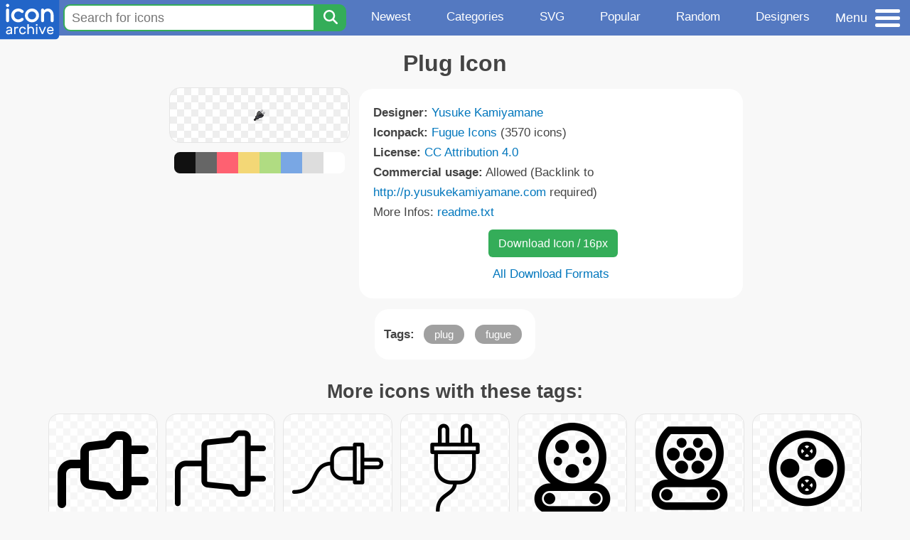

--- FILE ---
content_type: text/html; charset=utf-8
request_url: https://www.iconarchive.com/show/fugue-icons-by-yusuke-kamiyamane/plug-icon.html
body_size: 10395
content:
<!DOCTYPE html><html lang="en"><head><meta charset="utf-8"/>
<script>var __ezHttpConsent={setByCat:function(src,tagType,attributes,category,force,customSetScriptFn=null){var setScript=function(){if(force||window.ezTcfConsent[category]){if(typeof customSetScriptFn==='function'){customSetScriptFn();}else{var scriptElement=document.createElement(tagType);scriptElement.src=src;attributes.forEach(function(attr){for(var key in attr){if(attr.hasOwnProperty(key)){scriptElement.setAttribute(key,attr[key]);}}});var firstScript=document.getElementsByTagName(tagType)[0];firstScript.parentNode.insertBefore(scriptElement,firstScript);}}};if(force||(window.ezTcfConsent&&window.ezTcfConsent.loaded)){setScript();}else if(typeof getEzConsentData==="function"){getEzConsentData().then(function(ezTcfConsent){if(ezTcfConsent&&ezTcfConsent.loaded){setScript();}else{console.error("cannot get ez consent data");force=true;setScript();}});}else{force=true;setScript();console.error("getEzConsentData is not a function");}},};</script>
<script>var ezTcfConsent=window.ezTcfConsent?window.ezTcfConsent:{loaded:false,store_info:false,develop_and_improve_services:false,measure_ad_performance:false,measure_content_performance:false,select_basic_ads:false,create_ad_profile:false,select_personalized_ads:false,create_content_profile:false,select_personalized_content:false,understand_audiences:false,use_limited_data_to_select_content:false,};function getEzConsentData(){return new Promise(function(resolve){document.addEventListener("ezConsentEvent",function(event){var ezTcfConsent=event.detail.ezTcfConsent;resolve(ezTcfConsent);});});}</script>
<script>if(typeof _setEzCookies!=='function'){function _setEzCookies(ezConsentData){var cookies=window.ezCookieQueue;for(var i=0;i<cookies.length;i++){var cookie=cookies[i];if(ezConsentData&&ezConsentData.loaded&&ezConsentData[cookie.tcfCategory]){document.cookie=cookie.name+"="+cookie.value;}}}}
window.ezCookieQueue=window.ezCookieQueue||[];if(typeof addEzCookies!=='function'){function addEzCookies(arr){window.ezCookieQueue=[...window.ezCookieQueue,...arr];}}
addEzCookies([{name:"ezoab_233319",value:"mod51; Path=/; Domain=iconarchive.com; Max-Age=7200",tcfCategory:"store_info",isEzoic:"true",},{name:"ezosuibasgeneris-1",value:"af6d719e-8d8f-4b6f-5ef8-656d5abc02ba; Path=/; Domain=iconarchive.com; Expires=Wed, 04 Nov 2026 11:14:31 UTC; Secure; SameSite=None",tcfCategory:"understand_audiences",isEzoic:"true",}]);if(window.ezTcfConsent&&window.ezTcfConsent.loaded){_setEzCookies(window.ezTcfConsent);}else if(typeof getEzConsentData==="function"){getEzConsentData().then(function(ezTcfConsent){if(ezTcfConsent&&ezTcfConsent.loaded){_setEzCookies(window.ezTcfConsent);}else{console.error("cannot get ez consent data");_setEzCookies(window.ezTcfConsent);}});}else{console.error("getEzConsentData is not a function");_setEzCookies(window.ezTcfConsent);}</script><script type="text/javascript" data-ezscrex='false' data-cfasync='false'>window._ezaq = Object.assign({"edge_cache_status":12,"edge_response_time":159,"url":"https://www.iconarchive.com/show/fugue-icons-by-yusuke-kamiyamane/plug-icon.html"}, typeof window._ezaq !== "undefined" ? window._ezaq : {});</script><script type="text/javascript" data-ezscrex='false' data-cfasync='false'>window._ezaq = Object.assign({"ab_test_id":"mod51"}, typeof window._ezaq !== "undefined" ? window._ezaq : {});window.__ez=window.__ez||{};window.__ez.tf={};</script><script type="text/javascript" data-ezscrex='false' data-cfasync='false'>window.ezDisableAds = true;</script>
<script data-ezscrex='false' data-cfasync='false' data-pagespeed-no-defer>var __ez=__ez||{};__ez.stms=Date.now();__ez.evt={};__ez.script={};__ez.ck=__ez.ck||{};__ez.template={};__ez.template.isOrig=true;window.__ezScriptHost="//www.ezojs.com";__ez.queue=__ez.queue||function(){var e=0,i=0,t=[],n=!1,o=[],r=[],s=!0,a=function(e,i,n,o,r,s,a){var l=arguments.length>7&&void 0!==arguments[7]?arguments[7]:window,d=this;this.name=e,this.funcName=i,this.parameters=null===n?null:w(n)?n:[n],this.isBlock=o,this.blockedBy=r,this.deleteWhenComplete=s,this.isError=!1,this.isComplete=!1,this.isInitialized=!1,this.proceedIfError=a,this.fWindow=l,this.isTimeDelay=!1,this.process=function(){f("... func = "+e),d.isInitialized=!0,d.isComplete=!0,f("... func.apply: "+e);var i=d.funcName.split("."),n=null,o=this.fWindow||window;i.length>3||(n=3===i.length?o[i[0]][i[1]][i[2]]:2===i.length?o[i[0]][i[1]]:o[d.funcName]),null!=n&&n.apply(null,this.parameters),!0===d.deleteWhenComplete&&delete t[e],!0===d.isBlock&&(f("----- F'D: "+d.name),m())}},l=function(e,i,t,n,o,r,s){var a=arguments.length>7&&void 0!==arguments[7]?arguments[7]:window,l=this;this.name=e,this.path=i,this.async=o,this.defer=r,this.isBlock=t,this.blockedBy=n,this.isInitialized=!1,this.isError=!1,this.isComplete=!1,this.proceedIfError=s,this.fWindow=a,this.isTimeDelay=!1,this.isPath=function(e){return"/"===e[0]&&"/"!==e[1]},this.getSrc=function(e){return void 0!==window.__ezScriptHost&&this.isPath(e)&&"banger.js"!==this.name?window.__ezScriptHost+e:e},this.process=function(){l.isInitialized=!0,f("... file = "+e);var i=this.fWindow?this.fWindow.document:document,t=i.createElement("script");t.src=this.getSrc(this.path),!0===o?t.async=!0:!0===r&&(t.defer=!0),t.onerror=function(){var e={url:window.location.href,name:l.name,path:l.path,user_agent:window.navigator.userAgent};"undefined"!=typeof _ezaq&&(e.pageview_id=_ezaq.page_view_id);var i=encodeURIComponent(JSON.stringify(e)),t=new XMLHttpRequest;t.open("GET","//g.ezoic.net/ezqlog?d="+i,!0),t.send(),f("----- ERR'D: "+l.name),l.isError=!0,!0===l.isBlock&&m()},t.onreadystatechange=t.onload=function(){var e=t.readyState;f("----- F'D: "+l.name),e&&!/loaded|complete/.test(e)||(l.isComplete=!0,!0===l.isBlock&&m())},i.getElementsByTagName("head")[0].appendChild(t)}},d=function(e,i){this.name=e,this.path="",this.async=!1,this.defer=!1,this.isBlock=!1,this.blockedBy=[],this.isInitialized=!0,this.isError=!1,this.isComplete=i,this.proceedIfError=!1,this.isTimeDelay=!1,this.process=function(){}};function c(e,i,n,s,a,d,c,u,f){var m=new l(e,i,n,s,a,d,c,f);!0===u?o[e]=m:r[e]=m,t[e]=m,h(m)}function h(e){!0!==u(e)&&0!=s&&e.process()}function u(e){if(!0===e.isTimeDelay&&!1===n)return f(e.name+" blocked = TIME DELAY!"),!0;if(w(e.blockedBy))for(var i=0;i<e.blockedBy.length;i++){var o=e.blockedBy[i];if(!1===t.hasOwnProperty(o))return f(e.name+" blocked = "+o),!0;if(!0===e.proceedIfError&&!0===t[o].isError)return!1;if(!1===t[o].isComplete)return f(e.name+" blocked = "+o),!0}return!1}function f(e){var i=window.location.href,t=new RegExp("[?&]ezq=([^&#]*)","i").exec(i);"1"===(t?t[1]:null)&&console.debug(e)}function m(){++e>200||(f("let's go"),p(o),p(r))}function p(e){for(var i in e)if(!1!==e.hasOwnProperty(i)){var t=e[i];!0===t.isComplete||u(t)||!0===t.isInitialized||!0===t.isError?!0===t.isError?f(t.name+": error"):!0===t.isComplete?f(t.name+": complete already"):!0===t.isInitialized&&f(t.name+": initialized already"):t.process()}}function w(e){return"[object Array]"==Object.prototype.toString.call(e)}return window.addEventListener("load",(function(){setTimeout((function(){n=!0,f("TDELAY -----"),m()}),5e3)}),!1),{addFile:c,addFileOnce:function(e,i,n,o,r,s,a,l,d){t[e]||c(e,i,n,o,r,s,a,l,d)},addDelayFile:function(e,i){var n=new l(e,i,!1,[],!1,!1,!0);n.isTimeDelay=!0,f(e+" ...  FILE! TDELAY"),r[e]=n,t[e]=n,h(n)},addFunc:function(e,n,s,l,d,c,u,f,m,p){!0===c&&(e=e+"_"+i++);var w=new a(e,n,s,l,d,u,f,p);!0===m?o[e]=w:r[e]=w,t[e]=w,h(w)},addDelayFunc:function(e,i,n){var o=new a(e,i,n,!1,[],!0,!0);o.isTimeDelay=!0,f(e+" ...  FUNCTION! TDELAY"),r[e]=o,t[e]=o,h(o)},items:t,processAll:m,setallowLoad:function(e){s=e},markLoaded:function(e){if(e&&0!==e.length){if(e in t){var i=t[e];!0===i.isComplete?f(i.name+" "+e+": error loaded duplicate"):(i.isComplete=!0,i.isInitialized=!0)}else t[e]=new d(e,!0);f("markLoaded dummyfile: "+t[e].name)}},logWhatsBlocked:function(){for(var e in t)!1!==t.hasOwnProperty(e)&&u(t[e])}}}();__ez.evt.add=function(e,t,n){e.addEventListener?e.addEventListener(t,n,!1):e.attachEvent?e.attachEvent("on"+t,n):e["on"+t]=n()},__ez.evt.remove=function(e,t,n){e.removeEventListener?e.removeEventListener(t,n,!1):e.detachEvent?e.detachEvent("on"+t,n):delete e["on"+t]};__ez.script.add=function(e){var t=document.createElement("script");t.src=e,t.async=!0,t.type="text/javascript",document.getElementsByTagName("head")[0].appendChild(t)};__ez.dot=__ez.dot||{};__ez.queue.addFileOnce('/detroitchicago/boise.js', '/detroitchicago/boise.js?gcb=195-0&cb=5', true, [], true, false, true, false);__ez.queue.addFileOnce('/parsonsmaize/abilene.js', '/parsonsmaize/abilene.js?gcb=195-0&cb=dc112bb7ea', true, [], true, false, true, false);__ez.queue.addFileOnce('/parsonsmaize/mulvane.js', '/parsonsmaize/mulvane.js?gcb=195-0&cb=e75e48eec0', true, ['/parsonsmaize/abilene.js'], true, false, true, false);__ez.queue.addFileOnce('/detroitchicago/birmingham.js', '/detroitchicago/birmingham.js?gcb=195-0&cb=539c47377c', true, ['/parsonsmaize/abilene.js'], true, false, true, false);</script>
<script data-ezscrex="false" type="text/javascript" data-cfasync="false">window._ezaq = Object.assign({"ad_cache_level":0,"adpicker_placement_cnt":0,"ai_placeholder_cache_level":0,"ai_placeholder_placement_cnt":-1,"domain":"iconarchive.com","domain_id":233319,"ezcache_level":1,"ezcache_skip_code":0,"has_bad_image":0,"has_bad_words":0,"is_sitespeed":0,"lt_cache_level":0,"response_size":39642,"response_size_orig":33842,"response_time_orig":149,"template_id":5,"url":"https://www.iconarchive.com/show/fugue-icons-by-yusuke-kamiyamane/plug-icon.html","word_count":0,"worst_bad_word_level":0}, typeof window._ezaq !== "undefined" ? window._ezaq : {});__ez.queue.markLoaded('ezaqBaseReady');</script>
<script type='text/javascript' data-ezscrex='false' data-cfasync='false'>
window.ezAnalyticsStatic = true;

function analyticsAddScript(script) {
	var ezDynamic = document.createElement('script');
	ezDynamic.type = 'text/javascript';
	ezDynamic.innerHTML = script;
	document.head.appendChild(ezDynamic);
}
function getCookiesWithPrefix() {
    var allCookies = document.cookie.split(';');
    var cookiesWithPrefix = {};

    for (var i = 0; i < allCookies.length; i++) {
        var cookie = allCookies[i].trim();

        for (var j = 0; j < arguments.length; j++) {
            var prefix = arguments[j];
            if (cookie.indexOf(prefix) === 0) {
                var cookieParts = cookie.split('=');
                var cookieName = cookieParts[0];
                var cookieValue = cookieParts.slice(1).join('=');
                cookiesWithPrefix[cookieName] = decodeURIComponent(cookieValue);
                break; // Once matched, no need to check other prefixes
            }
        }
    }

    return cookiesWithPrefix;
}
function productAnalytics() {
	var d = {"pr":[6],"omd5":"45f613166da32f30a0f95487155b89fb","nar":"risk score"};
	d.u = _ezaq.url;
	d.p = _ezaq.page_view_id;
	d.v = _ezaq.visit_uuid;
	d.ab = _ezaq.ab_test_id;
	d.e = JSON.stringify(_ezaq);
	d.ref = document.referrer;
	d.c = getCookiesWithPrefix('active_template', 'ez', 'lp_');
	if(typeof ez_utmParams !== 'undefined') {
		d.utm = ez_utmParams;
	}

	var dataText = JSON.stringify(d);
	var xhr = new XMLHttpRequest();
	xhr.open('POST','/ezais/analytics?cb=1', true);
	xhr.onload = function () {
		if (xhr.status!=200) {
            return;
		}

        if(document.readyState !== 'loading') {
            analyticsAddScript(xhr.response);
            return;
        }

        var eventFunc = function() {
            if(document.readyState === 'loading') {
                return;
            }
            document.removeEventListener('readystatechange', eventFunc, false);
            analyticsAddScript(xhr.response);
        };

        document.addEventListener('readystatechange', eventFunc, false);
	};
	xhr.setRequestHeader('Content-Type','text/plain');
	xhr.send(dataText);
}
__ez.queue.addFunc("productAnalytics", "productAnalytics", null, true, ['ezaqBaseReady'], false, false, false, true);
</script>

<meta name="viewport" content="width=device-width, initial-scale=1"/>
<meta name="theme-color" content="#112040"/>
<base href="https://www.iconarchive.com/"/>


<meta name="keywords" content="plug,fugue,Plug"/>
<meta name="description" content="Click to download Plug, Fugue icon from Fugue Iconpack by Yusuke Kamiyamane"/>
<link rel="icon" href="/favicon3.svg" type="image/svg+xml"/>
<link rel="icon" type="image/png" href="/static/images/favicon3-48x48.png" sizes="48x48"/>
<link rel="icon" type="image/png" href="/static/images/favicon3-192x192.png" sizes="192x192"/>
<link rel="apple-touch-icon" href="/static/images/favicon3-apple-touch-180x180.png" sizes="180x180"/>

<title>Plug Icon | Fugue Iconpack | Yusuke Kamiyamane</title>

<link rel="stylesheet" href="/static/css/iconarchive.min.v15.css" type="text/css"/>
<script defer="" src="/static/js/iconarchive.min.v3.js"></script>
<meta property="og:url" content="https://www.iconarchive.com/show/fugue-icons-by-yusuke-kamiyamane/plug-icon.html"/>
<meta property="og:title" content="Plug Icon | Fugue Iconpack | Yusuke Kamiyamane"/>
<meta property="og:image" content="https://icons.iconarchive.com/icons/yusuke-kamiyamane/fugue/16/plug-icon.png"/>
<link rel="canonical" href="https://www.iconarchive.com/show/fugue-icons-by-yusuke-kamiyamane/plug-icon.html"/>
<script type='text/javascript'>
var ezoTemplate = 'orig_site';
var ezouid = '1';
var ezoFormfactor = '1';
</script><script data-ezscrex="false" type='text/javascript'>
var soc_app_id = '0';
var did = 233319;
var ezdomain = 'iconarchive.com';
var ezoicSearchable = 1;
</script></head>
<body>

<!-- BuySellAds.com Ad Code -->
<script type="text/javascript">
(function(){
  var bsa = document.createElement('script');
     bsa.type = 'text/javascript';
     bsa.async = true;
     bsa.src = '//s3.buysellads.com/ac/bsa.js';
  (document.getElementsByTagName('head')[0]||document.getElementsByTagName('body')[0]).appendChild(bsa);
})();
</script>
<!-- End BuySellAds.com Ad Code -->

<script src="//m.servedby-buysellads.com/monetization.js" type="text/javascript"></script>
<script>
(function(){
	if(typeof _bsa !== 'undefined' && _bsa) {
  		// format, zoneKey, segment:value, options
  		_bsa.init('flexbar', 'CKYI6237', 'placement:iconarchivecom');
  	}
})();
</script>


<header class="sticky" style="display:flex;justify-content:space-between;background-color:#5479c1;position: sticky;top: 0;height:50px;margin-bottom:10px;width:100%;z-index:9999;">

    <div class="hidden-under-320">
    <a href="https://www.iconarchive.com/" rel="nofollow"><img src="https://static.iconarchive.com/static/images/logo.svg" alt="Logo - Great icons for Win, Mac &amp; Linux" width="84" height="58" style="min-width:84px;"/></a>
    </div>

	<div style="display:flex;justify-content:space-between;width:100%;">
		<form class="topnav-search-wrap" style="flex:1;" action="https://www.iconarchive.com/search" method="get">
            <input class="topnav-search-field" type="text" name="q" value="" placeholder="Search for icons"/>
            <button class="topnav-search-submit" type="submit" aria-label="Search" title="Search"><div class="icon-search" style="width:20px;height:22px;"></div></button>
        </form>

        <div class="topnav" style="">
        <a href="/news.html" class="hidden-under-600">Newest</a>
        <a href="/categories.html" class="hidden-under-700">Categories</a>
        <a href="/svg-icons.html" class="hidden-under-600">SVG</a>
        <a href="/popular.html" class="hidden-under-800">Popular</a>
        <a href="/randomsets.html" class="hidden-under-900">Random</a>
        <a href="/artists.html" class="hidden-under-1000">Designers</a>
        </div>


		<div id="myNavBtn" class="topnav-menu-button" title="Menu">
			<div class="hamburger-label hidden-under-400" title="Menu">Menu</div>
              <div class="hamburger-box" title="Menu">
				<div></div>
				<div class="hamburger-middle"></div>
				<div></div>
			</div>
		</div>


	</div>

</header>

<!-- The Modal -->
<div id="myNavModal" class="modal">
  <!-- Modal content -->
  <div class="modal-content">
    <span class="close">×</span>

<h3>Browse Icons</h3>
<ul>
	<li><span class="icon icon-news" title="Newspaper Icon"></span> <a href="/news.html">Newest Packs</a></li>
	<li><span class="icon icon-svg" title="Bezier Icon"></span> <a href="/svg-icons.html">SVG Icon Packs</a></li>
	<li><span class="icon icon-fire" title="Fire Icon"></span> <a href="/popular.html">Popular Packs</a></li>
    <li><span class="icon icon-dice-five" title="Dice Icon"></span> <a href="/randomsets.html">Random Packs</a></li>
    <li><span class="icon icon-tag" title="Tag Icon"></span> <a href="/commercialfree.html">License: Commercial free Packs</a></li>
</ul>

<h3>Categories</h3>
<ul class="navmulticol">
    <li><a href="/category/adobe-icons.html">Adobe Icons</a></li>
    <li><a href="/category/alphabet-icons.html">Alphabet Icons</a></li>
    <li><a href="/category/animals-icons.html">Animal Icons</a></li>
    <li><a href="/category/apple-icons.html">Apple Icons</a></li>
    <li><a href="/category/application-icons.html">Application Icons</a></li>
    <li><a href="/category/art-icons.html">Art Icons</a></li>
    <li><a href="/category/avatar-icons.html">Avatar Icons</a></li>
    <li><a href="/category/buildings-icons.html">Buildings Icons</a></li>
    <li><a href="/category/business-icons.html">Business Icons</a></li>
    <li><a href="/category/cartoon-icons.html">Cartoon Icons</a></li>
    <li><a href="/category/christmas-icons.html">Christmas Icons</a></li>
    <li><a href="/category/computer-icons.html">Computer Icons</a></li>
    <li><a href="/category/culture-icons.html">Culture Icons</a></li>
    <li><a href="/category/drive-icons.html">Drive Icons</a></li>
    <li><a href="/category/easter-icons.html">Easter Icons</a></li>
    <li><a href="/category/emo-icons.html">Emo Icons</a></li>
    <li><a href="/category/emoji-icons.html">Emoji Icons</a></li>
    <li><a href="/category/flag-icons.html">Flag Icons</a></li>
    <li><a href="/category/folder-icons.html">Folder Icons</a></li>
    <li><a href="/category/food-icons.html">Food Icons</a></li>
    <li><a href="/category/funny-icons.html">Funny Icons</a></li>
    <li><a href="/category/game-icons.html">Game Icons</a></li>
    <li><a href="/category/halloween-icons.html">Halloween Icons</a></li>
    <li><a href="/category/handdrawn-icons.html">Hand-Drawn Icons</a></li>
    <li><a href="/category/holiday-icons.html">Holiday Icons</a></li>
    <li><a href="/category/kid-icons.html">Kids Icons</a></li>
    <li><a href="/category/lifestyle-icons.html">Lifestyle Icons</a></li>
    <li><a href="/category/love-icons.html">Love Icons</a></li>
    <li><a href="/category/media-icons.html">Media Icons</a></li>
    <li><a href="/category/medical-icons.html">Medical Icons</a></li>
    <li><a href="/category/microsoft-icons.html">Microsoft Icons</a></li>
    <li><a href="/category/mini-icons.html">Mini Icons</a></li>
    <li><a href="/category/mobile-icons.html">Mobile Icons</a></li>
    <li><a href="/category/music-icons.html">Music Icons</a></li>
    <li><a href="/category/nature-icons.html">Nature Icons</a></li>
    <li><a href="/category/object-icons.html">Object Icons</a></li>
    <li><a href="/category/people-icons.html">People Icons</a></li>
    <li><a href="/category/photographic-icons.html">Photographic Icons</a></li>
    <li><a href="/category/places-icons.html">Places Icons</a></li>
    <li><a href="/category/scifi-icons.html">Sci-Fi Icons</a></li>
    <li><a href="/category/social-network-icons.html">Social Network Icons</a></li>
    <li><a href="/category/sport-icons.html">Sport Icons</a></li>
    <li><a href="/category/system-icons.html">System Icons</a></li>
    <li><a href="/category/technology-icons.html">Technology Icons</a></li>
    <li><a href="/category/toolkit-icons.html">Toolkit Icons</a></li>
    <li><a href="/category/transport-icons.html">Transport Icons</a></li>
    <li><a href="/category/movie-icons.html">TV &amp; Movie Icons</a></li>
    <li><a href="/category/vintage-icons.html">Vintage Icons</a></li>
</ul>

<h3>More</h3>
<ul>
	<li><a href="/artists.html">All Designers (by Alphabet)</a></li>
	<li><a href="/alphabet-list.html">All Packs (by Alphabet)</a></li>
    <li><a href="/outstanding.html">&#34;Staff picks&#34; Icon Packs</a></li>
    <li><a href="/highres.html">High Resolution Packs</a></li>
    <li><a href="/largest.html">Largest Packs</a></li>
    <li><a href="/pixelart.html">Pixelart (Old Style) Icon Packs</a></li>
</ul>

<p style="margin-bottom:100px;">
Need more?<br/>
Visit our <a href="/sitemap.html">Sitemap</a> for all options.
</p>

  </div>
</div>
<!-- End of Modal -->




 <!--metanav-allcontent-->
 <!--metanav-background-->
<!-- End of all divs -->


<div class="allcontent">



<div class="contentbox">
<a name="pagination"></a>
<h1>Plug Icon</h1>

<div style="display:inline-flex; flex-flow: row wrap; justify-content:center; align-items:flex-start;">
	<div style="display:inline-flex; flex-flow: column wrap; justify-content:center;margin:0 5px;">
		<div id="myMasterIcon" class="mastericon iconbg"><a href="https://icons.iconarchive.com/icons/yusuke-kamiyamane/fugue/16/plug-icon.png"><img src="https://icons.iconarchive.com/icons/yusuke-kamiyamane/fugue/16/plug-icon.png" width="16" height="16" alt="Plug icon" title="Plug icon"/></a></div>
		<div class="icondetail-colors">
			<div onclick="myBgCol(&#39;#111111&#39;);" onmouseover="myBgCol(&#39;#111111&#39;);" style="background-color:#111111;border-radius: 8px 0 0 8px;"></div>
			<div onclick="myBgCol(&#39;#666666&#39;);" onmouseover="myBgCol(&#39;#666666&#39;);" style="background-color:#666666;"></div>
			<div onclick="myBgCol(&#39;#fe6171&#39;);" onmouseover="myBgCol(&#39;#fe6171&#39;);" style="background-color:#fe6171;"></div>
			<div onclick="myBgCol(&#39;#f3d776&#39;);" onmouseover="myBgCol(&#39;#f3d776&#39;);" style="background-color:#f3d776;"></div>
			<div onclick="myBgCol(&#39;#b0dc82&#39;);" onmouseover="myBgCol(&#39;#b0dc82&#39;);" style="background-color:#b0dc82;"></div>
			<div onclick="myBgCol(&#39;#79a7e4&#39;);" onmouseover="myBgCol(&#39;#79a7e4&#39;);" style="background-color:#79a7e4;"></div>
			<div onclick="myBgCol(&#39;#dddddd&#39;);" onmouseover="myBgCol(&#39;#dddddd&#39;);" style="background-color:#dddddd;"></div>
			<div onclick="myBgCol(&#39;#ffffff&#39;);" onmouseover="myBgCol(&#39;#ffffff&#39;);" style="background-color:#ffffff;border-radius: 0 8px 8px 0;"></div>
		</div>
	</div>

	<div class="icondetail-infobox">
	 

	 <b>Designer:</b> <a href="/artist/yusuke-kamiyamane.html">Yusuke Kamiyamane</a><br/>
	 <b>Iconpack:</b> <a href="/show/fugue-icons-by-yusuke-kamiyamane.html">Fugue Icons</a> (3570 icons)<br/>
	 <b>License:</b> <a href="https://creativecommons.org/licenses/by/4.0/" target="_blank">CC Attribution 4.0</a><br/><b>Commercial usage:</b> Allowed (Backlink to <a href="http://p.yusukekamiyamane.com" target="_blank">http://p.yusukekamiyamane.com</a> required)<br/>More Infos: <a href="/icons/yusuke-kamiyamane/fugue/readme.txt" target="_blank">readme.txt</a><br/>
	 <center>
		<a class="downbutton" href="https://www.iconarchive.com/download/i120065/yusuke-kamiyamane/fugue/plug.16.png" title="Download 16x16px format" style="margin:10px 0 10px 5px; padding: 6px 14px;font-size:16px;">Download Icon / 16px</a>
		
		 <br/><a id="myDownBtn" href="javascript:document.getElementById(&#39;myDownModal&#39;).style.display = &#39;block&#39;;void(0);" style="">All Download Formats</a>
	 </center>
	</div>

</div>
<div class="clear"></div>

	<div style="display:inline-block;background-color:#ffffff;padding:3px;border-radius:20px;margin:10px 5px 0 5px;max-width:600px;">
	<table><tbody><tr><td style="vertical-align: top; padding: 5px 5px 0 0;"><b>Tags:</b></td><td style="text-align:left;"> <a href="/tag/plug" class="tagbutton" title="Plug icons">plug</a> <a href="/tag/fugue" class="tagbutton" title="Fugue icons">fugue</a> </td></tr></tbody></table>
	</div>

<h2 style="margin-top:20px;">More icons with these tags:</h2>
<div id="icon-134008-48" class="icondetail"><a href="/show/octicons-icons-by-github/plug-16-icon.html"><img src="https://icons.iconarchive.com/icons/github/octicons/128/plug-16-icon.png" width="128" height="128" alt="Plug 16 icon" title="Plug 16 icon"/></a></div>
<div id="icon-134009-48" class="icondetail"><a href="/show/octicons-icons-by-github/plug-24-icon.html"><img src="https://icons.iconarchive.com/icons/github/octicons/128/plug-24-icon.png" width="128" height="128" alt="Plug 24 icon" title="Plug 24 icon"/></a></div>
<div id="icon-96785-48" class="icondetail"><a href="/show/outline-icons-by-iconsmind/Plug-In-2-icon.html"><img src="https://icons.iconarchive.com/icons/iconsmind/outline/128/Plug-In-2-icon.png" width="128" height="128" alt="Plug In 2 icon" title="Plug In 2 icon"/></a></div>
<div id="icon-96786-48" class="icondetail"><a href="/show/outline-icons-by-iconsmind/Plug-In-icon.html"><img src="https://icons.iconarchive.com/icons/iconsmind/outline/128/Plug-In-icon.png" width="128" height="128" alt="Plug In icon" title="Plug In icon"/></a></div>
<div id="icon-124897-48" class="icondetail"><a href="/show/material-icons-by-pictogrammers/ev-plug-ccs1-icon.html"><img src="https://icons.iconarchive.com/icons/pictogrammers/material/128/ev-plug-ccs1-icon.png" width="128" height="128" alt="Ev plug ccs1 icon" title="Ev plug ccs1 icon"/></a></div>
<div id="icon-124898-48" class="icondetail"><a href="/show/material-icons-by-pictogrammers/ev-plug-ccs2-icon.html"><img src="https://icons.iconarchive.com/icons/pictogrammers/material/128/ev-plug-ccs2-icon.png" width="128" height="128" alt="Ev plug ccs2 icon" title="Ev plug ccs2 icon"/></a></div>
<div id="icon-124899-48" class="icondetail"><a href="/show/material-icons-by-pictogrammers/ev-plug-chademo-icon.html"><img src="https://icons.iconarchive.com/icons/pictogrammers/material/128/ev-plug-chademo-icon.png" width="128" height="128" alt="Ev plug chademo icon" title="Ev plug chademo icon"/></a></div>
<div id="icon-124900-48" class="icondetail"><a href="/show/material-icons-by-pictogrammers/ev-plug-tesla-icon.html"><img src="https://icons.iconarchive.com/icons/pictogrammers/material/128/ev-plug-tesla-icon.png" width="128" height="128" alt="Ev plug tesla icon" title="Ev plug tesla icon"/></a></div>
<div id="icon-124901-48" class="icondetail"><a href="/show/material-icons-by-pictogrammers/ev-plug-type1-icon.html"><img src="https://icons.iconarchive.com/icons/pictogrammers/material/128/ev-plug-type1-icon.png" width="128" height="128" alt="Ev plug type1 icon" title="Ev plug type1 icon"/></a></div>
<div id="icon-124902-48" class="icondetail"><a href="/show/material-icons-by-pictogrammers/ev-plug-type2-icon.html"><img src="https://icons.iconarchive.com/icons/pictogrammers/material/128/ev-plug-type2-icon.png" width="128" height="128" alt="Ev plug type2 icon" title="Ev plug type2 icon"/></a></div>
<div class="clear"></div><h2>More icons from the &#34;<a href="/show/fugue-icons-by-yusuke-kamiyamane.html">Fugue Icons</a>&#34; icon pack:</h2>
<div class="anything">     </div>
<div class="iconlist" style="text-align:center;">

<div id="icon-119291-16" class="icondetail"><a href="/show/fugue-icons-by-yusuke-kamiyamane/layout-hf-3-icon.html"><img src="https://icons.iconarchive.com/icons/yusuke-kamiyamane/fugue/16/layout-hf-3-icon.png" width="16" height="16" alt="Layout hf 3 icon" title="Layout hf 3 icon"/></a></div>
<div id="icon-120242-16" class="icondetail"><a href="/show/fugue-icons-by-yusuke-kamiyamane/mouse-plus-icon.html"><img src="https://icons.iconarchive.com/icons/yusuke-kamiyamane/fugue/16/mouse-plus-icon.png" width="16" height="16" alt="Mouse plus icon" title="Mouse plus icon"/></a></div>
<div id="icon-118360-16" class="icondetail"><a href="/show/fugue-icons-by-yusuke-kamiyamane/wheel-icon.html"><img src="https://icons.iconarchive.com/icons/yusuke-kamiyamane/fugue/16/wheel-icon.png" width="16" height="16" alt="Wheel icon" title="Wheel icon"/></a></div>
<div id="icon-120679-16" class="icondetail"><a href="/show/fugue-icons-by-yusuke-kamiyamane/calendar-export-icon.html"><img src="https://icons.iconarchive.com/icons/yusuke-kamiyamane/fugue/16/calendar-export-icon.png" width="16" height="16" alt="Calendar export icon" title="Calendar export icon"/></a></div>
<div id="icon-118463-16" class="icondetail"><a href="/show/fugue-icons-by-yusuke-kamiyamane/ui-button-default-icon.html"><img src="https://icons.iconarchive.com/icons/yusuke-kamiyamane/fugue/16/ui-button-default-icon.png" width="16" height="16" alt="Ui button default icon" title="Ui button default icon"/></a></div>
<div id="icon-117961-16" class="icondetail"><a href="/show/fugue-icons-by-yusuke-kamiyamane/medal-plus-icon.html"><img src="https://icons.iconarchive.com/icons/yusuke-kamiyamane/fugue/16/medal-plus-icon.png" width="16" height="16" alt="Medal plus icon" title="Medal plus icon"/></a></div>
<div id="icon-118844-16" class="icondetail"><a href="/show/fugue-icons-by-yusuke-kamiyamane/home-for-sale-sign-blue-icon.html"><img src="https://icons.iconarchive.com/icons/yusuke-kamiyamane/fugue/16/home-for-sale-sign-blue-icon.png" width="16" height="16" alt="Home for sale sign blue icon" title="Home for sale sign blue icon"/></a></div>
<div id="icon-118324-16" class="icondetail"><a href="/show/fugue-icons-by-yusuke-kamiyamane/books-icon.html"><img src="https://icons.iconarchive.com/icons/yusuke-kamiyamane/fugue/16/books-icon.png" width="16" height="16" alt="Books icon" title="Books icon"/></a></div>
<div id="icon-119744-16" class="icondetail"><a href="/show/fugue-icons-by-yusuke-kamiyamane/smiley-shock-blue-icon.html"><img src="https://icons.iconarchive.com/icons/yusuke-kamiyamane/fugue/16/smiley-shock-blue-icon.png" width="16" height="16" alt="Smiley shock blue icon" title="Smiley shock blue icon"/></a></div>
<div id="icon-117751-16" class="icondetail"><a href="/show/fugue-icons-by-yusuke-kamiyamane/zodiac-cancer-icon.html"><img src="https://icons.iconarchive.com/icons/yusuke-kamiyamane/fugue/16/zodiac-cancer-icon.png" width="16" height="16" alt="Zodiac cancer icon" title="Zodiac cancer icon"/></a></div>
<div id="icon-119384-16" class="icondetail"><a href="/show/fugue-icons-by-yusuke-kamiyamane/rocket-icon.html"><img src="https://icons.iconarchive.com/icons/yusuke-kamiyamane/fugue/16/rocket-icon.png" width="16" height="16" alt="Rocket icon" title="Rocket icon"/></a></div>
<div id="icon-117756-16" class="icondetail"><a href="/show/fugue-icons-by-yusuke-kamiyamane/ui-text-field-password-yellow-icon.html"><img src="https://icons.iconarchive.com/icons/yusuke-kamiyamane/fugue/16/ui-text-field-password-yellow-icon.png" width="16" height="16" alt="Ui text field password yellow icon" title="Ui text field password yellow icon"/></a></div>
<div id="icon-119163-16" class="icondetail"><a href="/show/fugue-icons-by-yusuke-kamiyamane/application-list-icon.html"><img src="https://icons.iconarchive.com/icons/yusuke-kamiyamane/fugue/16/application-list-icon.png" width="16" height="16" alt="Application list icon" title="Application list icon"/></a></div>
<div id="icon-119590-16" class="icondetail"><a href="/show/fugue-icons-by-yusuke-kamiyamane/blue-folder-icon.html"><img src="https://icons.iconarchive.com/icons/yusuke-kamiyamane/fugue/16/blue-folder-icon.png" width="16" height="16" alt="Blue folder icon" title="Blue folder icon"/></a></div>
<div id="icon-118336-16" class="icondetail"><a href="/show/fugue-icons-by-yusuke-kamiyamane/document-clock-icon.html"><img src="https://icons.iconarchive.com/icons/yusuke-kamiyamane/fugue/16/document-clock-icon.png" width="16" height="16" alt="Document clock icon" title="Document clock icon"/></a></div>
<div id="icon-119043-16" class="icondetail"><a href="/show/fugue-icons-by-yusuke-kamiyamane/blueprint-exclamation-icon.html"><img src="https://icons.iconarchive.com/icons/yusuke-kamiyamane/fugue/16/blueprint-exclamation-icon.png" width="16" height="16" alt="Blueprint exclamation icon" title="Blueprint exclamation icon"/></a></div>
<div id="icon-117607-16" class="icondetail"><a href="/show/fugue-icons-by-yusuke-kamiyamane/application-sub-icon.html"><img src="https://icons.iconarchive.com/icons/yusuke-kamiyamane/fugue/16/application-sub-icon.png" width="16" height="16" alt="Application sub icon" title="Application sub icon"/></a></div>
<div id="icon-119312-16" class="icondetail"><a href="/show/fugue-icons-by-yusuke-kamiyamane/task-plus-icon.html"><img src="https://icons.iconarchive.com/icons/yusuke-kamiyamane/fugue/16/task-plus-icon.png" width="16" height="16" alt="Task plus icon" title="Task plus icon"/></a></div>
<div id="icon-119932-16" class="icondetail"><a href="/show/fugue-icons-by-yusuke-kamiyamane/node-select-next-icon.html"><img src="https://icons.iconarchive.com/icons/yusuke-kamiyamane/fugue/16/node-select-next-icon.png" width="16" height="16" alt="Node select next icon" title="Node select next icon"/></a></div>
<div id="icon-117977-16" class="icondetail"><a href="/show/fugue-icons-by-yusuke-kamiyamane/arrow-join-270-icon.html"><img src="https://icons.iconarchive.com/icons/yusuke-kamiyamane/fugue/16/arrow-join-270-icon.png" width="16" height="16" alt="Arrow join 270 icon" title="Arrow join 270 icon"/></a></div>
<div id="icon-118290-16" class="icondetail"><a href="/show/fugue-icons-by-yusuke-kamiyamane/point-silver-icon.html"><img src="https://icons.iconarchive.com/icons/yusuke-kamiyamane/fugue/16/point-silver-icon.png" loading="lazy" width="16" height="16" alt="Point silver icon" title="Point silver icon"/></a></div>
<div id="icon-117285-16" class="icondetail"><a href="/show/fugue-icons-by-yusuke-kamiyamane/property-import-icon.html"><img src="https://icons.iconarchive.com/icons/yusuke-kamiyamane/fugue/16/property-import-icon.png" loading="lazy" width="16" height="16" alt="Property import icon" title="Property import icon"/></a></div>
<div id="icon-119723-16" class="icondetail"><a href="/show/fugue-icons-by-yusuke-kamiyamane/address-book-icon.html"><img src="https://icons.iconarchive.com/icons/yusuke-kamiyamane/fugue/16/address-book-icon.png" loading="lazy" width="16" height="16" alt="Address book icon" title="Address book icon"/></a></div>
<div id="icon-118194-16" class="icondetail"><a href="/show/fugue-icons-by-yusuke-kamiyamane/blue-document-attribute-x-icon.html"><img src="https://icons.iconarchive.com/icons/yusuke-kamiyamane/fugue/16/blue-document-attribute-x-icon.png" loading="lazy" width="16" height="16" alt="Blue document attribute x icon" title="Blue document attribute x icon"/></a></div>
<div id="icon-119875-16" class="icondetail"><a href="/show/fugue-icons-by-yusuke-kamiyamane/monitor-plus-icon.html"><img src="https://icons.iconarchive.com/icons/yusuke-kamiyamane/fugue/16/monitor-plus-icon.png" loading="lazy" width="16" height="16" alt="Monitor plus icon" title="Monitor plus icon"/></a></div>
<div id="icon-118546-16" class="icondetail"><a href="/show/fugue-icons-by-yusuke-kamiyamane/mobile-phone-minus-icon.html"><img src="https://icons.iconarchive.com/icons/yusuke-kamiyamane/fugue/16/mobile-phone-minus-icon.png" loading="lazy" width="16" height="16" alt="Mobile phone minus icon" title="Mobile phone minus icon"/></a></div>
<div id="icon-119154-16" class="icondetail"><a href="/show/fugue-icons-by-yusuke-kamiyamane/android-icon.html"><img src="https://icons.iconarchive.com/icons/yusuke-kamiyamane/fugue/16/android-icon.png" loading="lazy" width="16" height="16" alt="Android icon" title="Android icon"/></a></div>
<div id="icon-120030-16" class="icondetail"><a href="/show/fugue-icons-by-yusuke-kamiyamane/bin-pencil-icon.html"><img src="https://icons.iconarchive.com/icons/yusuke-kamiyamane/fugue/16/bin-pencil-icon.png" loading="lazy" width="16" height="16" alt="Bin pencil icon" title="Bin pencil icon"/></a></div>
<div id="icon-118318-16" class="icondetail"><a href="/show/fugue-icons-by-yusuke-kamiyamane/battery-charge-icon.html"><img src="https://icons.iconarchive.com/icons/yusuke-kamiyamane/fugue/16/battery-charge-icon.png" loading="lazy" width="16" height="16" alt="Battery charge icon" title="Battery charge icon"/></a></div>
<div id="icon-117340-16" class="icondetail"><a href="/show/fugue-icons-by-yusuke-kamiyamane/blue-document-page-icon.html"><img src="https://icons.iconarchive.com/icons/yusuke-kamiyamane/fugue/16/blue-document-page-icon.png" loading="lazy" width="16" height="16" alt="Blue document page icon" title="Blue document page icon"/></a></div>
<div id="icon-118253-16" class="icondetail"><a href="/show/fugue-icons-by-yusuke-kamiyamane/smiley-surprise-icon.html"><img src="https://icons.iconarchive.com/icons/yusuke-kamiyamane/fugue/16/smiley-surprise-icon.png" loading="lazy" width="16" height="16" alt="Smiley surprise icon" title="Smiley surprise icon"/></a></div>
<div id="icon-117433-16" class="icondetail"><a href="/show/fugue-icons-by-yusuke-kamiyamane/arrow-turn-270-left-icon.html"><img src="https://icons.iconarchive.com/icons/yusuke-kamiyamane/fugue/16/arrow-turn-270-left-icon.png" loading="lazy" width="16" height="16" alt="Arrow turn 270 left icon" title="Arrow turn 270 left icon"/></a></div>
<div id="icon-119346-16" class="icondetail"><a href="/show/fugue-icons-by-yusuke-kamiyamane/chart-up-icon.html"><img src="https://icons.iconarchive.com/icons/yusuke-kamiyamane/fugue/16/chart-up-icon.png" loading="lazy" width="16" height="16" alt="Chart up icon" title="Chart up icon"/></a></div>
<div id="icon-120189-16" class="icondetail"><a href="/show/fugue-icons-by-yusuke-kamiyamane/burn-arrow-icon.html"><img src="https://icons.iconarchive.com/icons/yusuke-kamiyamane/fugue/16/burn-arrow-icon.png" loading="lazy" width="16" height="16" alt="Burn arrow icon" title="Burn arrow icon"/></a></div>
<div id="icon-117244-16" class="icondetail"><a href="/show/fugue-icons-by-yusuke-kamiyamane/mouse-select-right-icon.html"><img src="https://icons.iconarchive.com/icons/yusuke-kamiyamane/fugue/16/mouse-select-right-icon.png" loading="lazy" width="16" height="16" alt="Mouse select right icon" title="Mouse select right icon"/></a></div>
<div id="icon-120388-16" class="icondetail"><a href="/show/fugue-icons-by-yusuke-kamiyamane/chain-unchain-icon.html"><img src="https://icons.iconarchive.com/icons/yusuke-kamiyamane/fugue/16/chain-unchain-icon.png" loading="lazy" width="16" height="16" alt="Chain unchain icon" title="Chain unchain icon"/></a></div>
<div id="icon-118995-16" class="icondetail"><a href="/show/fugue-icons-by-yusuke-kamiyamane/shopping-basket-minus-icon.html"><img src="https://icons.iconarchive.com/icons/yusuke-kamiyamane/fugue/16/shopping-basket-minus-icon.png" loading="lazy" width="16" height="16" alt="Shopping basket minus icon" title="Shopping basket minus icon"/></a></div>
<div id="icon-118826-16" class="icondetail"><a href="/show/fugue-icons-by-yusuke-kamiyamane/train-plus-icon.html"><img src="https://icons.iconarchive.com/icons/yusuke-kamiyamane/fugue/16/train-plus-icon.png" loading="lazy" width="16" height="16" alt="Train plus icon" title="Train plus icon"/></a></div>
<div id="icon-117949-16" class="icondetail"><a href="/show/fugue-icons-by-yusuke-kamiyamane/battery-full-icon.html"><img src="https://icons.iconarchive.com/icons/yusuke-kamiyamane/fugue/16/battery-full-icon.png" loading="lazy" width="16" height="16" alt="Battery full icon" title="Battery full icon"/></a></div>
<div id="icon-118322-16" class="icondetail"><a href="/show/fugue-icons-by-yusuke-kamiyamane/documents-icon.html"><img src="https://icons.iconarchive.com/icons/yusuke-kamiyamane/fugue/16/documents-icon.png" loading="lazy" width="16" height="16" alt="Documents icon" title="Documents icon"/></a></div>
<div id="icon-120154-16" class="icondetail"><a href="/show/fugue-icons-by-yusuke-kamiyamane/notification-counter-20-icon.html"><img src="https://icons.iconarchive.com/icons/yusuke-kamiyamane/fugue/16/notification-counter-20-icon.png" loading="lazy" width="16" height="16" alt="Notification counter 20 icon" title="Notification counter 20 icon"/></a></div>
<div id="icon-119069-16" class="icondetail"><a href="/show/fugue-icons-by-yusuke-kamiyamane/blue-folder-open-document-music-playlist-icon.html"><img src="https://icons.iconarchive.com/icons/yusuke-kamiyamane/fugue/16/blue-folder-open-document-music-playlist-icon.png" loading="lazy" width="16" height="16" alt="Blue folder open document music playlist icon" title="Blue folder open document music playlist icon"/></a></div>
<div id="icon-119760-16" class="icondetail"><a href="/show/fugue-icons-by-yusuke-kamiyamane/network-status-icon.html"><img src="https://icons.iconarchive.com/icons/yusuke-kamiyamane/fugue/16/network-status-icon.png" loading="lazy" width="16" height="16" alt="Network status icon" title="Network status icon"/></a></div>
<div id="icon-117963-16" class="icondetail"><a href="/show/fugue-icons-by-yusuke-kamiyamane/heart-small-empty-icon.html"><img src="https://icons.iconarchive.com/icons/yusuke-kamiyamane/fugue/16/heart-small-empty-icon.png" loading="lazy" width="16" height="16" alt="Heart small empty icon" title="Heart small empty icon"/></a></div>
<div id="icon-118298-16" class="icondetail"><a href="/show/fugue-icons-by-yusuke-kamiyamane/arrow-move-icon.html"><img src="https://icons.iconarchive.com/icons/yusuke-kamiyamane/fugue/16/arrow-move-icon.png" loading="lazy" width="16" height="16" alt="Arrow move icon" title="Arrow move icon"/></a></div>
<div id="icon-118757-16" class="icondetail"><a href="/show/fugue-icons-by-yusuke-kamiyamane/music-arrow-icon.html"><img src="https://icons.iconarchive.com/icons/yusuke-kamiyamane/fugue/16/music-arrow-icon.png" loading="lazy" width="16" height="16" alt="Music arrow icon" title="Music arrow icon"/></a></div>
<div id="icon-119199-16" class="icondetail"><a href="/show/fugue-icons-by-yusuke-kamiyamane/microphone-pencil-icon.html"><img src="https://icons.iconarchive.com/icons/yusuke-kamiyamane/fugue/16/microphone-pencil-icon.png" loading="lazy" width="16" height="16" alt="Microphone pencil icon" title="Microphone pencil icon"/></a></div>
<div id="icon-120515-16" class="icondetail"><a href="/show/fugue-icons-by-yusuke-kamiyamane/layer-shape-text-icon.html"><img src="https://icons.iconarchive.com/icons/yusuke-kamiyamane/fugue/16/layer-shape-text-icon.png" loading="lazy" width="16" height="16" alt="Layer shape text icon" title="Layer shape text icon"/></a></div>
<div id="icon-117621-16" class="icondetail"><a href="/show/fugue-icons-by-yusuke-kamiyamane/border-up-icon.html"><img src="https://icons.iconarchive.com/icons/yusuke-kamiyamane/fugue/16/border-up-icon.png" loading="lazy" width="16" height="16" alt="Border up icon" title="Border up icon"/></a></div>
<div id="icon-119407-16" class="icondetail"><a href="/show/fugue-icons-by-yusuke-kamiyamane/pin-plus-icon.html"><img src="https://icons.iconarchive.com/icons/yusuke-kamiyamane/fugue/16/pin-plus-icon.png" loading="lazy" width="16" height="16" alt="Pin plus icon" title="Pin plus icon"/></a></div>
<div class="clear"></div>
</div>
<div class="anything">     </div>
<div class="clear"></div><a class="defaultbutton" style="margin-top:20px;" href="/show/fugue-icons-by-yusuke-kamiyamane.html">Show all</a>
</div><!--contentbox-->

<!-- The Icon Download Modal -->
<div id="myDownModal" class="downmodal">
  <!-- Modal content -->
  <div class="downmodal-content">
    <span class="downclose" onclick="document.getElementById(&#39;myDownModal&#39;).style.display = &#39;none&#39;;void(0);">×</span>

<b>Download this icon:</b><br/>
<div style="display:flex;align-items:center;margin-bottom:4px;"><div style="min-width:fit-content;padding:5px 15px 5px 5px;"><a href="https://icons.iconarchive.com/icons/yusuke-kamiyamane/fugue/16/plug-icon.png"><img src="https://icons.iconarchive.com/icons/yusuke-kamiyamane/fugue/16/plug-icon.png" width="16" height="16"/></a></div><div style="color:#666;font-size:18px;">&#34;Plug Icon&#34;</div></div>

<b>All Formats</b>
<table class="down">

<tbody><tr><td>PNG:</td><td><a class="downbutton" style="width:42px;" href="https://www.iconarchive.com/download/i120065/yusuke-kamiyamane/fugue/plug.16.png" title="Download - PNG: 16x16px">16px</a></td></tr>




<tr><td colspan="2"><span class="icon icon-link" title="Link Icon" style="margin-right:7px;"></span><b>Link (CDN)</b><br/>
Insert this HTML-Code into your website to add this icon:<br/>
<select id="downchooseres" style="border:1px solid #999;background:#f8f8f8;color:#000;border-radius:5px;padding:3px;margin:2px 0;">
    <option value="">Choose Resolution</option>
	<option value="16">Resolution 16x16</option>
</select><br/>
<div id="minicode" style="border:2px solid #999;background:#ddf2ff;color:#000;width=100%;word-break: break-all;border-radius:5px;padding:3px 5px;">&lt;img src=&#34;https://icons.iconarchive.com/icons/yusuke-kamiyamane/fugue/16/plug-icon.png&#34; width=&#34;16&#34; height=&#34;16&#34;&gt;</div>
<div id="buttoncopy" onclick="copyDivToClipboard()" class="downbutton" style="margin:4px 0 100px 0;padding:6px 12px;" title="Copy HTML Code for CDN Link">Copy HTML-Code</div>
</td></tr>
</tbody></table>

<script>
var cdnlink = '&lt;img src=&quot;https://icons.iconarchive.com/icons/yusuke-kamiyamane/fugue/###size###/plug-icon.png&quot; width=&quot;###size###&quot; height=&quot;###size###&quot;&gt;';
</script>

  </div>
</div>
<!-- End of Download Modal -->


</div> <!--column-main-->



<br/>
<div id="footer">
<ul id="bottomnav">
	<li><nobr>© 2025 IconArchive.com</nobr> </li>
	<li>  · <a href="/about.html">About</a> </li>
	<li>  · <a href="/contact.html" rel="nofollow">Contact</a> </li>
	<li>  · <a href="/privacy.html" rel="nofollow" style="white-space: nowrap;">Privacy Policy</a> </li>
	<li>  · <a href="/terms.html" rel="nofollow" style="white-space: nowrap;">Terms of Services</a> </li>
	<li>  · <a href="/sitemap.html">Sitemap</a> </li>
</ul>
</div>
<script data-cfasync="false">function _emitEzConsentEvent(){var customEvent=new CustomEvent("ezConsentEvent",{detail:{ezTcfConsent:window.ezTcfConsent},bubbles:true,cancelable:true,});document.dispatchEvent(customEvent);}
(function(window,document){function _setAllEzConsentTrue(){window.ezTcfConsent.loaded=true;window.ezTcfConsent.store_info=true;window.ezTcfConsent.develop_and_improve_services=true;window.ezTcfConsent.measure_ad_performance=true;window.ezTcfConsent.measure_content_performance=true;window.ezTcfConsent.select_basic_ads=true;window.ezTcfConsent.create_ad_profile=true;window.ezTcfConsent.select_personalized_ads=true;window.ezTcfConsent.create_content_profile=true;window.ezTcfConsent.select_personalized_content=true;window.ezTcfConsent.understand_audiences=true;window.ezTcfConsent.use_limited_data_to_select_content=true;window.ezTcfConsent.select_personalized_content=true;}
function _clearEzConsentCookie(){document.cookie="ezCMPCookieConsent=tcf2;Domain=.iconarchive.com;Path=/;expires=Thu, 01 Jan 1970 00:00:00 GMT";}
_clearEzConsentCookie();if(typeof window.__tcfapi!=="undefined"){window.ezgconsent=false;var amazonHasRun=false;function _ezAllowed(tcdata,purpose){return(tcdata.purpose.consents[purpose]||tcdata.purpose.legitimateInterests[purpose]);}
function _handleConsentDecision(tcdata){window.ezTcfConsent.loaded=true;if(!tcdata.vendor.consents["347"]&&!tcdata.vendor.legitimateInterests["347"]){window._emitEzConsentEvent();return;}
window.ezTcfConsent.store_info=_ezAllowed(tcdata,"1");window.ezTcfConsent.develop_and_improve_services=_ezAllowed(tcdata,"10");window.ezTcfConsent.measure_content_performance=_ezAllowed(tcdata,"8");window.ezTcfConsent.select_basic_ads=_ezAllowed(tcdata,"2");window.ezTcfConsent.create_ad_profile=_ezAllowed(tcdata,"3");window.ezTcfConsent.select_personalized_ads=_ezAllowed(tcdata,"4");window.ezTcfConsent.create_content_profile=_ezAllowed(tcdata,"5");window.ezTcfConsent.measure_ad_performance=_ezAllowed(tcdata,"7");window.ezTcfConsent.use_limited_data_to_select_content=_ezAllowed(tcdata,"11");window.ezTcfConsent.select_personalized_content=_ezAllowed(tcdata,"6");window.ezTcfConsent.understand_audiences=_ezAllowed(tcdata,"9");window._emitEzConsentEvent();}
function _handleGoogleConsentV2(tcdata){if(!tcdata||!tcdata.purpose||!tcdata.purpose.consents){return;}
var googConsentV2={};if(tcdata.purpose.consents[1]){googConsentV2.ad_storage='granted';googConsentV2.analytics_storage='granted';}
if(tcdata.purpose.consents[3]&&tcdata.purpose.consents[4]){googConsentV2.ad_personalization='granted';}
if(tcdata.purpose.consents[1]&&tcdata.purpose.consents[7]){googConsentV2.ad_user_data='granted';}
if(googConsentV2.analytics_storage=='denied'){gtag('set','url_passthrough',true);}
gtag('consent','update',googConsentV2);}
__tcfapi("addEventListener",2,function(tcdata,success){if(!success||!tcdata){window._emitEzConsentEvent();return;}
if(!tcdata.gdprApplies){_setAllEzConsentTrue();window._emitEzConsentEvent();return;}
if(tcdata.eventStatus==="useractioncomplete"||tcdata.eventStatus==="tcloaded"){if(typeof gtag!='undefined'){_handleGoogleConsentV2(tcdata);}
_handleConsentDecision(tcdata);if(tcdata.purpose.consents["1"]===true&&tcdata.vendor.consents["755"]!==false){window.ezgconsent=true;(adsbygoogle=window.adsbygoogle||[]).pauseAdRequests=0;}
if(window.__ezconsent){__ezconsent.setEzoicConsentSettings(ezConsentCategories);}
__tcfapi("removeEventListener",2,function(success){return null;},tcdata.listenerId);if(!(tcdata.purpose.consents["1"]===true&&_ezAllowed(tcdata,"2")&&_ezAllowed(tcdata,"3")&&_ezAllowed(tcdata,"4"))){if(typeof __ez=="object"&&typeof __ez.bit=="object"&&typeof window["_ezaq"]=="object"&&typeof window["_ezaq"]["page_view_id"]=="string"){__ez.bit.Add(window["_ezaq"]["page_view_id"],[new __ezDotData("non_personalized_ads",true),]);}}}});}else{_setAllEzConsentTrue();window._emitEzConsentEvent();}})(window,document);</script></body></html>